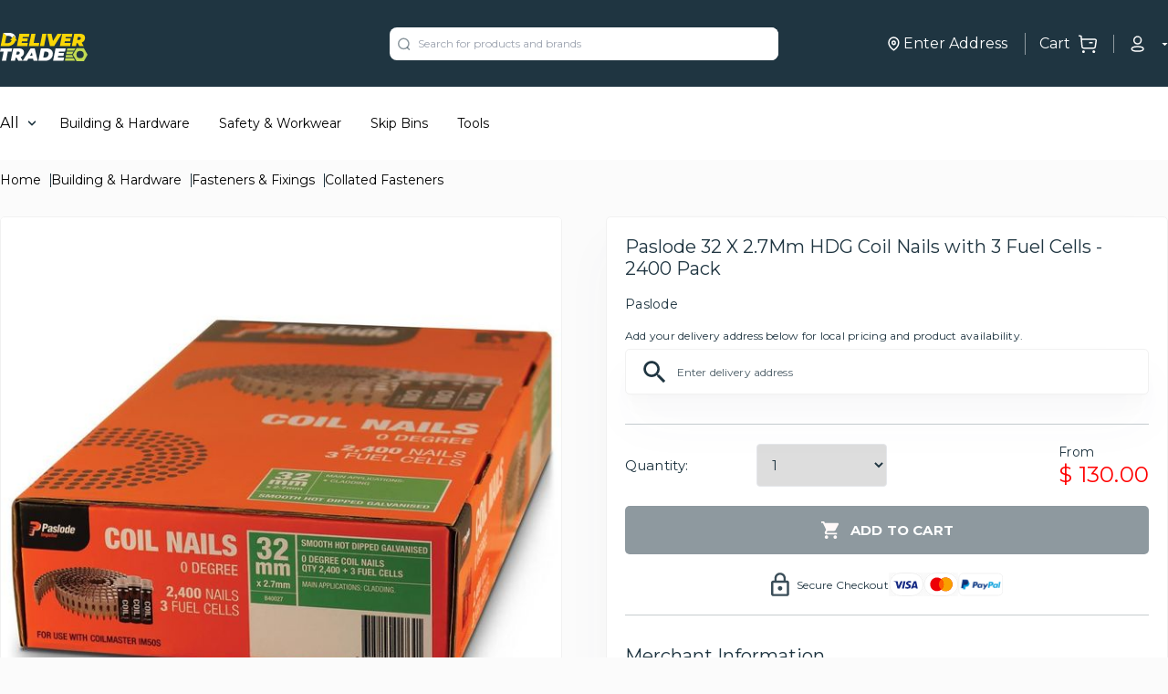

--- FILE ---
content_type: text/html; charset=utf-8
request_url: https://www.delivertrade.com/product/paslode-32-x-2-7-mm-hdg-coil-nails-with-3-fuel-cells-2400-pack?id=aadd5df5-de6d-4ce0-91fc-ca491cc7a9e5
body_size: 12866
content:
<!DOCTYPE html><html><head><link rel="preconnect" href="https://fonts.googleapis.com"/><link rel="preconnect" href="https://fonts.gstatic.com"/><link rel="stylesheet" data-href="https://fonts.googleapis.com/css2?family=Montserrat:wght@400;600;700;900&amp;display=swap"/><link href="https://api.mapbox.com/mapbox-gl-js/v1.10.1/mapbox-gl.css" rel="stylesheet"/><script>(function(w,d,s,l,i){w[l]=w[l]||[];w[l].push({'gtm.start':
          new Date().getTime(),event:'gtm.js'});var f=d.getElementsByTagName(s)[0],
          j=d.createElement(s),dl=l!='dataLayer'?'&l='+l:'';j.async=true;j.src=
          'https://www.googletagmanager.com/gtm.js?id='+i+dl;f.parentNode.insertBefore(j,f);
          })(window,document,'script','dataLayer','GTM-WXB78PT');</script><link rel="preconnect" href="https://fonts.gstatic.com" crossorigin /><meta charSet="utf-8"/><meta name="viewport" content="width=device-width, initial-scale=1.0, maximum-scale=1.0, user-scalable=0"/><title>Paslode 32 X 2.7Mm HDG Coil Nails with 3 Fuel Cells - 2400 Pack | DeliverTrade</title><meta name="description" content="Coil Nails and Fuel Cells suitable for use with the Paslode CoilMaster IM50S (sold separately) - 32 x 2.7mm"/><meta name="next-head-count" content="4"/><link rel="preload" href="/_next/static/css/a03c4d98ff4ea9d6743e.css" as="style"/><link rel="stylesheet" href="/_next/static/css/a03c4d98ff4ea9d6743e.css" data-n-g=""/><noscript data-n-css=""></noscript><script defer="" nomodule="" src="/_next/static/chunks/polyfills-a40ef1678bae11e696dba45124eadd70.js"></script><script src="/_next/static/chunks/webpack-613fd858cdb9cf2af3be.js" defer=""></script><script src="/_next/static/chunks/framework-2f612445bd50b211f15a.js" defer=""></script><script src="/_next/static/chunks/main-d0069bba1694fe5754ea.js" defer=""></script><script src="/_next/static/chunks/pages/_app-05c8ebe9b6b74c0f9698.js" defer=""></script><script src="/_next/static/chunks/143-171f35287c69accfeaf3.js" defer=""></script><script src="/_next/static/chunks/556-c2ba75a5815aea4511c2.js" defer=""></script><script src="/_next/static/chunks/208-eb03c58b779ecf641e15.js" defer=""></script><script src="/_next/static/chunks/pages/product/%5Bslug%5D-76679d59971c4d0b7beb.js" defer=""></script><script src="/_next/static/11115U-pM2Tf36cnKqmRt/_buildManifest.js" defer=""></script><script src="/_next/static/11115U-pM2Tf36cnKqmRt/_ssgManifest.js" defer=""></script><style id="__jsx-3135950558">#nprogress{pointer-events:none;}#nprogress .bar{background:#C1D851;position:fixed;z-index:9999;top:0;left:0;width:100%;height:3px;}#nprogress .peg{display:block;position:absolute;right:0px;width:100px;height:100%;box-shadow:0 0 10px #C1D851,0 0 5px #C1D851;opacity:1;-webkit-transform:rotate(3deg) translate(0px,-4px);-ms-transform:rotate(3deg) translate(0px,-4px);-webkit-transform:rotate(3deg) translate(0px,-4px);-ms-transform:rotate(3deg) translate(0px,-4px);transform:rotate(3deg) translate(0px,-4px);}#nprogress .spinner{display:block;position:fixed;z-index:1031;top:15px;right:15px;}#nprogress .spinner-icon{width:18px;height:18px;box-sizing:border-box;border:solid 2px transparent;border-top-color:#C1D851;border-left-color:#C1D851;border-radius:50%;-webkit-animation:nprogresss-spinner 400ms linear infinite;-webkit-animation:nprogress-spinner 400ms linear infinite;animation:nprogress-spinner 400ms linear infinite;}.nprogress-custom-parent{overflow:hidden;position:relative;}.nprogress-custom-parent #nprogress .spinner,.nprogress-custom-parent #nprogress .bar{position:absolute;}@-webkit-keyframes nprogress-spinner{0%{-webkit-transform:rotate(0deg);}100%{-webkit-transform:rotate(360deg);}}@-webkit-keyframes nprogress-spinner{0%{-webkit-transform:rotate(0deg);-ms-transform:rotate(0deg);transform:rotate(0deg);}100%{-webkit-transform:rotate(360deg);-ms-transform:rotate(360deg);transform:rotate(360deg);}}@keyframes nprogress-spinner{0%{-webkit-transform:rotate(0deg);-ms-transform:rotate(0deg);transform:rotate(0deg);}100%{-webkit-transform:rotate(360deg);-ms-transform:rotate(360deg);transform:rotate(360deg);}}</style><style data-styled="" data-styled-version="5.3.0">.eidxdK{background:url("/cart.svg") right center no-repeat;border-left:rgba(255,255,255,0.5) 1px solid;padding-left:15px;margin-left:15px;padding-right:15px;min-width:20px;min-height:20px;position:relative;}/*!sc*/
data-styled.g1[id="CartButton__CartButtonStyled-sc-1gz27eq-0"]{content:"eidxdK,"}/*!sc*/
.geTZSF{padding:12px 20px 12px 50px;border:1px solid #f1f1f1;background:#fbfbfb;border-radius:5px;box-sizing:border-box;position:relative;}/*!sc*/
.geTZSF:before{content:" ";position:absolute;left:0;top:50%;border-right:1px solid rgba(31,53,65,0.5);width:45px;height:30px;background:url("/location-pin.svg") center center no-repeat;-webkit-transform:translateY(-50%);-ms-transform:translateY(-50%);transform:translateY(-50%);background-size:20px 20px;}/*!sc*/
.geTZSF input{font-style:normal;font-weight:normal;font-size:15px;line-height:18px;}/*!sc*/
.geTZSF button{position:absolute;right:12px;top:50%;background:url("/arrow-right.svg") center center no-repeat transparent;width:24px;height:24px;-webkit-transform:translateY(-50%);-ms-transform:translateY(-50%);transform:translateY(-50%);}/*!sc*/
data-styled.g10[id="AddressInput__Wrapper-sc-1aw9cvy-0"]{content:"geTZSF,"}/*!sc*/
.dAULhS{background-color:#FFFFFF;position:absolute;width:100%;display:block;top:50px;left:0;border-radius:5px;}/*!sc*/
data-styled.g12[id="AddressInput__SearchResultWrapper-sc-1aw9cvy-2"]{content:"dAULhS,"}/*!sc*/
.gbrkeO{position:fixed;top:0;left:0;height:100vh;width:100vw;z-index:40;background:rgba(0,0,0,0.14);-webkit-backdrop-filter:blur(4px);backdrop-filter:blur(4px);}/*!sc*/
data-styled.g15[id="BackdropOverlay-sc-1rzlecm-0"]{content:"gbrkeO,"}/*!sc*/
.hlcgAX{--tw-bg-opacity:1;background-color:rgba(255,255,255,var(--tw-bg-opacity));position:relative;}/*!sc*/
.hlcgAX> .container{max-height:80px;}/*!sc*/
.hlcgAX .menu-container{top:64px;-ms-overflow-style:none;-webkit-scrollbar-width:none;-moz-scrollbar-width:none;-ms-scrollbar-width:none;scrollbar-width:none;}/*!sc*/
.hlcgAX .menu-container::-webkit-scrollbar{display:none;}/*!sc*/
.hlcgAX .menu{max-width:277px;max-height:200vh;overflow:auto;}/*!sc*/
.hlcgAX .menu li{margin-bottom:0.25rem;}/*!sc*/
.hlcgAX .menu li .subCategoryContainer{padding-top:2.5rem;display:grid;grid-template-columns:repeat(4,minmax(0,1fr));-webkit-column-gap:2.5rem;column-gap:2.5rem;row-gap:1rem;position:absolute;overflow:auto;left:307px;top:0px;}/*!sc*/
data-styled.g25[id="TopNav__Container-sc-1xyzvhf-0"]{content:"hlcgAX,"}/*!sc*/
.iKtyZX{padding-right:17px;background:url('/caret.svg') right center no-repeat;}/*!sc*/
data-styled.g26[id="UserSession__StyledButton-sc-138ak0y-0"]{content:"iKtyZX,"}/*!sc*/
.hLqIEg{border-radius:5px;color:#fff;text-align:center;background-color:#8F9AA0;min-height:2.5rem;max-width:22rem;}/*!sc*/
data-styled.g30[id="Buttons__PrimaryButton-sc-1vuotf5-0"]{content:"hLqIEg,"}/*!sc*/
.gKUKmQ{background:#C1D851;border:#F1F1F1 1px solid;color:#1F3541;border-radius:5px;width:100%;max-width:194px;height:36px;}/*!sc*/
data-styled.g37[id="SubmitButton-sc-1w2e7mp-0"]{content:"gKUKmQ,"}/*!sc*/
.fkFXQf{background:#FFFFFF;width:100%;height:72px;position:fixed;bottom:0;z-index:9999999;}/*!sc*/
data-styled.g49[id="MobileNav__MobileNavWrapper-sc-12mkvd5-0"]{content:"fkFXQf,"}/*!sc*/
.eiOuuP{display:-webkit-box;display:-webkit-flex;display:-ms-flexbox;display:flex;-webkit-flex-direction:row;-ms-flex-direction:row;flex-direction:row;padding-left:1.25rem;padding-right:1.25rem;padding-top:0.75rem;padding-bottom:0.75rem;border-width:1px;--tw-border-opacity:1;border-color:rgba(234,234,234,var(--tw-border-opacity));border-radius:0.25rem;position:relative;}/*!sc*/
.eiOuuP.product-page-pin{padding-left:2rem;padding-right:2rem;}/*!sc*/
data-styled.g53[id="SearchAddressInput__Wrapper-sc-fimzxz-0"]{content:"eiOuuP,"}/*!sc*/
.hAeTvA{background-color:#FFFFFF;position:absolute;width:100%;display:block;top:50px;left:0;border-radius:5px;z-index:50;}/*!sc*/
data-styled.g55[id="SearchAddressInput__SearchResultWrapper-sc-fimzxz-2"]{content:"hAeTvA,"}/*!sc*/
.eEREyJ{width:100%;padding:0px;}/*!sc*/
.eEREyJ .ais-ScrollTo{margin-left:auto;margin-right:auto;--tw-bg-opacity:1;background-color:rgba(255,255,255,var(--tw-bg-opacity));border-radius:0.5rem;padding:1rem;max-width:888px;border:1px solid #a5a5a4;box-sizing:border-box;}/*!sc*/
.eEREyJ .ais-Pagination{margin-top:0.5rem;margin-bottom:1rem;}/*!sc*/
@media (min-width:640px){.eEREyJ .ais-Pagination{margin-bottom:3.5rem;}}/*!sc*/
.eEREyJ .ais-Pagination .ais-Pagination-list{display:-webkit-box;display:-webkit-flex;display:-ms-flexbox;display:flex;width:91.666667%;margin-left:auto;margin-right:auto;-webkit-box-pack:center;-webkit-justify-content:center;-ms-flex-pack:center;justify-content:center;background:#ffffff;border:1px solid #f1f1f1;box-sizing:border-box;box-shadow:0px 31px 58px rgba(107,107,121,0.03),0px 18.2528px 30.2528px rgba(107,107,121,0.021696),0px 9.3744px 14.1984px rgba(107,107,121,0.016848),0px 3.7696px 6.2176px rgba(107,107,121,0.013152),0px 0.8432px 2.6912px rgba(107,107,121,0.008304);border-radius:5px;padding:6px;}/*!sc*/
@media (min-width:1024px){.eEREyJ .ais-Pagination .ais-Pagination-list{padding:9px;}}/*!sc*/
@media (min-width:768px){.eEREyJ .ais-Pagination .ais-Pagination-list{padding:9px;max-width:768px;}}/*!sc*/
.eEREyJ .ais-Pagination .ais-Pagination-list .disabled{display:none;}/*!sc*/
.eEREyJ .ais-Pagination .ais-Pagination-list li a,.eEREyJ .ais-Pagination .ais-Pagination-list li span{height:27px;width:27px;display:-webkit-box;display:-webkit-flex;display:-ms-flexbox;display:flex;line-height:100%;-webkit-align-items:center;-webkit-box-align:center;-ms-flex-align:center;align-items:center;-webkit-box-pack:center;-webkit-justify-content:center;-ms-flex-pack:center;justify-content:center;font-size:10px;line-height:12px;-webkit-letter-spacing:0.01em;-moz-letter-spacing:0.01em;-ms-letter-spacing:0.01em;letter-spacing:0.01em;}/*!sc*/
@media (min-width:1024px){.eEREyJ .ais-Pagination .ais-Pagination-list li a,.eEREyJ .ais-Pagination .ais-Pagination-list li span{height:35px;width:35px;font-size:18px;line-height:22px;}}/*!sc*/
.eEREyJ .ais-Pagination .ais-Pagination-list li.ais-Pagination-item--selected a{color:white;background:#1f3541;border-radius:2px;}/*!sc*/
.eEREyJ .ais-Pagination .ais-Pagination-list li.ais-Pagination-item--previousPage a{background:url("/arrow-right.svg") center center no-repeat #eaeaea;-webkit-transform:scaleX(-1);-ms-transform:scaleX(-1);transform:scaleX(-1);border-radius:2px;}/*!sc*/
.eEREyJ .ais-Pagination .ais-Pagination-list li.ais-Pagination-item--nextPage a{background:url("/arrow-right.svg") center center no-repeat #eaeaea;border-radius:2px;}/*!sc*/
data-styled.g58[id="SearchBar__Container-sc-109oli7-0"]{content:"eEREyJ,"}/*!sc*/
.dAnSWN{border-left:rgba(255,255,255,0.5) 1px solid;}/*!sc*/
data-styled.g70[id="DefaultHeader__UserSessionWrapper-sc-bqtq25-0"]{content:"dAnSWN,"}/*!sc*/
.hhGopU{border-bottom:1px solid rgba(255,255,255,0.25);}/*!sc*/
.hhGopU .container{display:-webkit-box;display:-webkit-flex;display:-ms-flexbox;display:flex;-webkit-box-pack:justify;-webkit-justify-content:space-between;-ms-flex-pack:justify;justify-content:space-between;-webkit-align-items:flex-start;-webkit-box-align:flex-start;-ms-flex-align:flex-start;align-items:flex-start;}/*!sc*/
.hhGopU .footer-logo-block img{width:131px;}/*!sc*/
@media (min-width:1024px){.hhGopU .footer-logo-block{max-width:400px;}.hhGopU .footer-logo-block img{width:86px;}}/*!sc*/
data-styled.g71[id="DefaultFooter__FooterTopSection-sc-1uy2xpj-0"]{content:"hhGopU,"}/*!sc*/
.eRRHgv li{padding-bottom:20px;}/*!sc*/
.eRRHgv li.list-header h3{font-size:10px;font-weight:bold;}/*!sc*/
@media (min-width:992px){.eRRHgv li.list-header h3{font-size:15px;line-height:18px;-webkit-letter-spacing:0.01em;-moz-letter-spacing:0.01em;-ms-letter-spacing:0.01em;letter-spacing:0.01em;}}/*!sc*/
.eRRHgv li:last-child{padding-bottom:0;}/*!sc*/
.eRRHgv li a{font-size:10px;line-height:12px;-webkit-letter-spacing:0.01em;-moz-letter-spacing:0.01em;-ms-letter-spacing:0.01em;letter-spacing:0.01em;}/*!sc*/
@media (min-width:1024px){.eRRHgv li a{font-size:15px;line-height:18px;-webkit-letter-spacing:0.01em;-moz-letter-spacing:0.01em;-ms-letter-spacing:0.01em;letter-spacing:0.01em;}}/*!sc*/
data-styled.g73[id="DefaultFooter__LinkList-sc-1uy2xpj-2"]{content:"eRRHgv,"}/*!sc*/
.kBVhii{z-index:1000;}/*!sc*/
data-styled.g74[id="SearchAddressModal__MenuBackdropOverlay-sc-69poz4-0"]{content:"kBVhii,"}/*!sc*/
.hxdUEG{border-radius:5px;background:#FFFFFF;width:100%;max-width:335px;border:1px solid #F1F1F1;box-sizing:border-box;box-shadow:0px 31px 58px rgba(107,107,121,0.03),0px 18.2528px 30.2528px rgba(107,107,121,0.021696),0px 9.3744px 14.1984px rgba(107,107,121,0.016848),0px 3.7696px 6.2176px rgba(107,107,121,0.013152),0px 0.8432px 2.6912px rgba(107,107,121,0.008304);border-radius:15px;padding:28px 10px;}/*!sc*/
data-styled.g75[id="SearchAddressModal__SearchAddressCardWrapper-sc-69poz4-1"]{content:"hxdUEG,"}/*!sc*/
.cLHIpx{position:fixed;-webkit-transform:translate(-50%,-50%);-ms-transform:translate(-50%,-50%);transform:translate(-50%,-50%);border-radius:15px;overflow:hidden;background-color:#FFFFFF;-webkit-transition:opacity 0.2s ease-in-out;transition:opacity 0.2s ease-in-out;opacity:0;left:-99999px;z-index:50;}/*!sc*/
.cLHIpx.show{left:50%;top:50%;opacity:1;}/*!sc*/
data-styled.g76[id="ModalWrapper-sc-1muh2uq-0"]{content:"cLHIpx,"}/*!sc*/
.jSvWiX{background:rgba(31,53,65,0.6);height:100%;width:100%;position:absolute;top:0;left:0;z-index:9;}/*!sc*/
data-styled.g77[id="ImageOverlay-sc-g3ucue-0"]{content:"jSvWiX,"}/*!sc*/
.jgNcUI{width:335px;height:600px;}/*!sc*/
.jgNcUI .close-button{position:absolute;top:17px;right:16px;z-index:99;}/*!sc*/
.jgNcUI .message-section{position:relative;height:270px;}/*!sc*/
.jgNcUI .message-section h1{font-weight:600;font-size:15px;line-height:24px;text-align:center;-webkit-letter-spacing:0.01em;-moz-letter-spacing:0.01em;-ms-letter-spacing:0.01em;letter-spacing:0.01em;color:#FFFFFF;}/*!sc*/
.jgNcUI .message-section p{font-size:10px;line-height:16px;text-align:center;-webkit-letter-spacing:0.01em;-moz-letter-spacing:0.01em;-ms-letter-spacing:0.01em;letter-spacing:0.01em;color:#F1F1F1;}/*!sc*/
.jgNcUI .form-section{overflow-y:scroll;max-height:calc(100% - 200px);}/*!sc*/
@media (min-width:992px){.jgNcUI{width:483px;height:700px;}.jgNcUI .close-button{top:29px;right:27px;}.jgNcUI .message-section{height:260px;}.jgNcUI .message-section h1{font-size:22px;}.jgNcUI .message-section p{font-size:12px;}}/*!sc*/
data-styled.g78[id="NoStoresModal__Wrapper-sc-174qwwg-0"]{content:"jgNcUI,"}/*!sc*/
.eiVknN{--tw-text-opacity:1;color:rgba(31,53,65,var(--tw-text-opacity));display:-webkit-box;display:-webkit-flex;display:-ms-flexbox;display:flex;-webkit-align-items:center;-webkit-box-align:center;-ms-flex-align:center;align-items:center;-webkit-align-content:center;-ms-flex-line-pack:center;align-content:center;justify-items:center;-webkit-box-pack:center;-webkit-justify-content:center;-ms-flex-pack:center;justify-content:center;gap:1rem;padding-top:1.25rem;padding-bottom:1.25rem;border-bottom:1px solid rgba(31,53,65,0.25);}/*!sc*/
.eiVknN label{font-weight:400;font-size:12px;line-height:15px;text-align:justify;-webkit-letter-spacing:0.02em;-moz-letter-spacing:0.02em;-ms-letter-spacing:0.02em;letter-spacing:0.02em;}/*!sc*/
.eiVknN .visa-icon{background-image:url("/icons/cart-visa.svg");background-color:none;background-position:center;background-repeat:no-repeat;height:26px;width:38px;}/*!sc*/
.eiVknN .master-card-icon{background-image:url("/icons/cart-master-card.svg");background-color:none;background-position:center;background-repeat:no-repeat;height:26px;width:38px;}/*!sc*/
.eiVknN .paypal-icon{background-image:url("/icons/cart-paypal.svg");background-color:none;background-position:center;background-repeat:no-repeat;height:26px;width:49px;}/*!sc*/
data-styled.g100[id="ProductDetailsComponent__SecurePaymentOptionsWrapper-sc-1ieees3-0"]{content:"eiVknN,"}/*!sc*/
.jWqTyi{width:100%;--tw-text-opacity:1;color:rgba(31,53,65,var(--tw-text-opacity));padding-top:1.25rem;padding-bottom:1.25rem;}/*!sc*/
.jWqTyi p{font-weight:400;font-size:12px;line-height:15px;text-align:justify;-webkit-letter-spacing:0.02em;-moz-letter-spacing:0.02em;-ms-letter-spacing:0.02em;letter-spacing:0.02em;}/*!sc*/
.jWqTyi .delver-trade-support{width:100%;margin-top:1.75rem;}/*!sc*/
.jWqTyi .delver-trade-support .feature-item{display:-webkit-box;display:-webkit-flex;display:-ms-flexbox;display:flex;-webkit-box-pack:start;-webkit-justify-content:flex-start;-ms-flex-pack:start;justify-content:flex-start;-webkit-flex-direction:row;-ms-flex-direction:row;flex-direction:row;-webkit-align-items:center;-webkit-box-align:center;-ms-flex-align:center;align-items:center;margin-bottom:1rem;}/*!sc*/
.jWqTyi .delver-trade-support .feature-item .feature-icon{background:#c6d767;width:45px;height:45px;border-radius:30px;display:-webkit-box;display:-webkit-flex;display:-ms-flexbox;display:flex;-webkit-box-pack:center;-webkit-justify-content:center;-ms-flex-pack:center;justify-content:center;-webkit-align-items:center;-webkit-box-align:center;-ms-flex-align:center;align-items:center;}/*!sc*/
.jWqTyi .delver-trade-support .feature-item .feature-icon .icon{background-color:none;background-position:center;background-repeat:no-repeat;text-align:center;}/*!sc*/
.jWqTyi .delver-trade-support .feature-item .feature-icon .tools-icon{background-image:url("/icons/feature-tools.svg");height:27.5px;width:27.5px;}/*!sc*/
.jWqTyi .delver-trade-support .feature-item .feature-icon .service-icon{background-image:url("/icons/feature-service.svg");height:27.5px;width:27.5px;}/*!sc*/
.jWqTyi .delver-trade-support .feature-item .feature-icon .cart-icon{background-image:url("/icons/feature-cart.svg");height:27.5px;width:27.5px;}/*!sc*/
.jWqTyi .delver-trade-support .feature-item .feature-icon .delivery-icon{background-image:url("/icons/feature-truck.svg");height:17px;width:26px;}/*!sc*/
.jWqTyi .delver-trade-support .feature-item .feature-icon .delivery-awards{background-image:url("/icons/feature-award.svg");height:18.5px;width:25.5px;}/*!sc*/
.jWqTyi .delver-trade-support .feature-item .feature-icon .asap-icon{--tw-text-opacity:1;color:rgba(255,255,255,var(--tw-text-opacity));font-style:normal;font-weight:700;font-size:10px;line-height:137.4%;text-align:center;}/*!sc*/
.jWqTyi .delver-trade-support .feature-item label{text-align:left;margin-left:0.5rem;font-style:normal;font-weight:700;font-size:16 px;line-height:137.4%;}/*!sc*/
data-styled.g101[id="ProductDetailsComponent__DeliverTradeInformationWrapper-sc-1ieees3-1"]{content:"jWqTyi,"}/*!sc*/
.lmLbks{width:100%;--tw-text-opacity:1;color:rgba(31,53,65,var(--tw-text-opacity));padding-top:1.25rem;padding-bottom:1.25rem;}/*!sc*/
.lmLbks p{font-weight:400;font-size:14px;line-height:15px;text-align:justify;-webkit-letter-spacing:0.02em;-moz-letter-spacing:0.02em;-ms-letter-spacing:0.02em;letter-spacing:0.02em;}/*!sc*/
data-styled.g102[id="ProductDetailsComponent__ShippingInformationWrapper-sc-1ieees3-2"]{content:"lmLbks,"}/*!sc*/
.juuGOt{width:100%;--tw-text-opacity:1;color:rgba(31,53,65,var(--tw-text-opacity));padding-top:2rem;}/*!sc*/
.juuGOt h6{--tw-text-opacity:1;color:rgba(31,53,65,var(--tw-text-opacity));font-style:normal;font-weight:400;font-size:14px;line-height:15px;text-align:justify;-webkit-letter-spacing:0.02em;-moz-letter-spacing:0.02em;-ms-letter-spacing:0.02em;letter-spacing:0.02em;}/*!sc*/
.juuGOt .change-supplier-btn{font-style:normal;font-weight:400;font-size:10px;line-height:12px;}/*!sc*/
data-styled.g103[id="ProductDetailsComponent__MerchantInformationWrapper-sc-1ieees3-3"]{content:"juuGOt,"}/*!sc*/
.eeGzfR{overflow:hidden;background:#ffffff;border:1px solid #f1f1f1;box-shadow:0px 31px 58px rgba(107,107,121,0.03),0px 18.2528px 30.2528px rgba(107,107,121,0.021696),0px 9.3744px 14.1984px rgba(107,107,121,0.016848),0px 3.7696px 6.2176px rgba(107,107,121,0.013152),0px 0.8432px 2.6912px rgba(107,107,121,0.008304);border-radius:5px;width:100%;display:-webkit-box;display:-webkit-flex;display:-ms-flexbox;display:flex;-webkit-align-items:center;-webkit-box-align:center;-ms-flex-align:center;align-items:center;-webkit-box-pack:center;-webkit-justify-content:center;-ms-flex-pack:center;justify-content:center;--tw-bg-opacity:1;background-color:rgba(255,255,255,var(--tw-bg-opacity));}/*!sc*/
.eeGzfR .react-transform-component{aspect-ratio:1;}/*!sc*/
data-styled.g105[id="ProductDetailsComponent__ProductImageWrapper-sc-1ieees3-5"]{content:"eeGzfR,"}/*!sc*/
.mWGJo{width:100%;margin-left:auto;margin-right:auto;}/*!sc*/
@media (min-width:640px){.mWGJo{max-width:640px;}}/*!sc*/
@media (min-width:768px){.mWGJo{max-width:768px;}}/*!sc*/
@media (min-width:1024px){.mWGJo{max-width:1024px;}}/*!sc*/
@media (min-width:1280px){.mWGJo{max-width:1280px;}}/*!sc*/
@media (min-width:1536px){.mWGJo{max-width:1536px;}}/*!sc*/
.mWGJo h4{--tw-text-opacity:1;color:rgba(31,53,65,var(--tw-text-opacity));font-weight:400;font-size:15px;line-height:18px;}/*!sc*/
.mWGJo .formatted-text{--tw-text-opacity:1;color:rgba(31,53,65,var(--tw-text-opacity));font-weight:400;font-size:12px;line-height:22px;text-align:justify;-webkit-letter-spacing:0.02em;-moz-letter-spacing:0.02em;-ms-letter-spacing:0.02em;letter-spacing:0.02em;}/*!sc*/
.mWGJo .formatted-text ul{list-style-type:disc;list-style-position:inside;}/*!sc*/
.mWGJo .formatted-text ul li{padding-left:1rem;}/*!sc*/
.mWGJo .formatted-text a{--tw-text-opacity:1;color:rgba(59,130,246,var(--tw-text-opacity));-webkit-text-decoration:underline;text-decoration:underline;}/*!sc*/
.mWGJo .formatted-text h1{font-size:1.5rem;line-height:2rem;}/*!sc*/
.mWGJo .formatted-text h2{font-size:1.25rem;line-height:1.75rem;}/*!sc*/
.mWGJo .formatted-text h3{font-size:1.125rem;line-height:1.75rem;}/*!sc*/
.mWGJo .formatted-text .ql-align-center{text-align:center;}/*!sc*/
.mWGJo .formatted-text .ql-align-right{text-align:right;}/*!sc*/
.mWGJo .formatted-text .ql-align-justify{text-align:justify;}/*!sc*/
data-styled.g106[id="ProductDetailsComponent__ProductDetailsPageWrapper-sc-1ieees3-6"]{content:"mWGJo,"}/*!sc*/
.geOMIc{display:-webkit-box;display:-webkit-flex;display:-ms-flexbox;display:flex;-webkit-align-items:center;-webkit-box-align:center;-ms-flex-align:center;align-items:center;-webkit-align-content:center;-ms-flex-line-pack:center;align-content:center;justify-items:center;-webkit-box-pack:center;-webkit-justify-content:center;-ms-flex-pack:center;justify-content:center;padding-top:1rem;padding-bottom:1rem;margin-top:1.25rem;max-width:100%;width:100%;font-weight:700;font-size:15px;line-height:18px;-webkit-letter-spacing:0.01em;-moz-letter-spacing:0.01em;-ms-letter-spacing:0.01em;letter-spacing:0.01em;}/*!sc*/
.geOMIc:disabled{background-color:rgba(31,53,65,0.5);}/*!sc*/
data-styled.g107[id="ProductDetailsComponent__AddToCartButton-sc-1ieees3-7"]{content:"geOMIc,"}/*!sc*/
.cPumxk{--tw-text-opacity:1;color:rgba(31,53,65,var(--tw-text-opacity));font-style:normal;font-weight:400;font-size:8px;line-height:22px;text-align:justify;-webkit-letter-spacing:0.02em;-moz-letter-spacing:0.02em;-ms-letter-spacing:0.02em;letter-spacing:0.02em;text-align:center;}/*!sc*/
data-styled.g108[id="ProductDetailsComponent__Hint-sc-1ieees3-8"]{content:"cPumxk,"}/*!sc*/
.hySRmU{display:grid;grid-template-columns:repeat(8,minmax(0,1fr));gap:0.5rem;margin-top:2rem;}/*!sc*/
@media (min-width:640px){.hySRmU{gap:3rem;}}/*!sc*/
data-styled.g109[id="ProductDetailsComponent__MainProductDetailWrapper-sc-1ieees3-9"]{content:"hySRmU,"}/*!sc*/
.hDQpNC{grid-column:span 8 / span 8;position:relative;overflow:hidden;}/*!sc*/
@media (min-width:640px){.hDQpNC{grid-column:span 4 / span 4;}}/*!sc*/
.hDQpNC span{font-weight:400;font-size:8px;line-height:22px;text-align:justify;-webkit-letter-spacing:0.02em;-moz-letter-spacing:0.02em;-ms-letter-spacing:0.02em;letter-spacing:0.02em;margin:0 auto;}/*!sc*/
.hDQpNC .m-product-title h2{font-weight:400;font-size:20px;line-height:24px;}/*!sc*/
.hDQpNC .m-product-title h4{font-weight:500;font-size:14px;line-height:22px;text-align:justify;-webkit-letter-spacing:0.02em;-moz-letter-spacing:0.02em;-ms-letter-spacing:0.02em;letter-spacing:0.02em;}/*!sc*/
data-styled.g110[id="ProductDetailsComponent__ProductInfoSection-sc-1ieees3-10"]{content:"hDQpNC,"}/*!sc*/
.tSTzp{grid-column:span 8 / span 8;position:relative;}/*!sc*/
@media (min-width:640px){.tSTzp{grid-column:span 4 / span 4;}}/*!sc*/
data-styled.g111[id="ProductDetailsComponent__ProductCartSection-sc-1ieees3-11"]{content:"tSTzp,"}/*!sc*/
.jjcLem{--tw-text-opacity:1;color:rgba(31,53,65,var(--tw-text-opacity));padding-bottom:2.5rem;margin-top:1.25rem;border-bottom:1px solid rgba(31,53,65,0.25);}/*!sc*/
.jjcLem h4{font-size:20px;}/*!sc*/
.jjcLem .formatted-text{font-weight:400;font-size:14px;line-height:18px;text-align:justify;-webkit-letter-spacing:0.02em;-moz-letter-spacing:0.02em;-ms-letter-spacing:0.02em;letter-spacing:0.02em;}/*!sc*/
@media (max-width:640px){.jjcLem h4{font-weight:400;font-size:20px;line-height:24px;}.jjcLem .formatted-text{font-size:16px;}}/*!sc*/
.jjcLem.mobile-view{--tw-text-opacity:1;color:rgba(31,53,65,var(--tw-text-opacity));padding-left:1.25rem;padding-right:1.25rem;}/*!sc*/
data-styled.g112[id="ProductDetailsComponent__ProductDetailsWrapper-sc-1ieees3-12"]{content:"jjcLem,"}/*!sc*/
.hilbKS{--tw-text-opacity:1;color:rgba(31,53,65,var(--tw-text-opacity));overflow:hidden;padding:1.25rem;margin-bottom:1rem;background:#ffffff;border:1px solid #f1f1f1;box-shadow:0px 31px 58px rgba(107,107,121,0.03),0px 18.2528px 30.2528px rgba(107,107,121,0.021696),0px 9.3744px 14.1984px rgba(107,107,121,0.016848),0px 3.7696px 6.2176px rgba(107,107,121,0.013152),0px 0.8432px 2.6912px rgba(107,107,121,0.008304);border-radius:5px;}/*!sc*/
.hilbKS h2{font-weight:400;font-size:20px;line-height:24px;}/*!sc*/
.hilbKS h4{font-weight:500;font-size:14px;line-height:22px;text-align:justify;-webkit-letter-spacing:0.02em;-moz-letter-spacing:0.02em;-ms-letter-spacing:0.02em;letter-spacing:0.02em;}/*!sc*/
data-styled.g114[id="ProductDetailsComponent__ProductCartWrapper-sc-1ieees3-14"]{content:"hilbKS,"}/*!sc*/
.iorUMC{padding-bottom:2rem;padding-top:1rem;border-bottom:1px solid rgba(31,53,65,0.25);}/*!sc*/
.iorUMC h2{font-weight:400;font-size:14px;line-height:17px;-webkit-letter-spacing:0.02em;-moz-letter-spacing:0.02em;-ms-letter-spacing:0.02em;letter-spacing:0.02em;}/*!sc*/
@media (max-width:640px){.iorUMC h2{font-size:20px;line-height:20px;-webkit-letter-spacing:0.02em;-moz-letter-spacing:0.02em;-ms-letter-spacing:0.02em;letter-spacing:0.02em;}}/*!sc*/
.iorUMC button{font-weight:700;font-size:14px;line-height:17px;-webkit-letter-spacing:0.01em;-moz-letter-spacing:0.01em;-ms-letter-spacing:0.01em;letter-spacing:0.01em;margin-top:-8px;padding:12px 25px;}/*!sc*/
.iorUMC .hint{font-weight:400;font-size:12px;line-height:15px;text-align:justify;-webkit-letter-spacing:0.02em;-moz-letter-spacing:0.02em;-ms-letter-spacing:0.02em;letter-spacing:0.02em;}/*!sc*/
@media (max-width:640px){.iorUMC .hint{font-weight:400;font-size:16px;line-height:16px;}}/*!sc*/
data-styled.g115[id="ProductDetailsComponent__AddressWrapper-sc-1ieees3-15"]{content:"iorUMC,"}/*!sc*/
.fnvEsz{margin-top:7px;}/*!sc*/
.fnvEsz .product-page-pin{font-size:12px;line-height:15px;-webkit-letter-spacing:0.01em;-moz-letter-spacing:0.01em;-ms-letter-spacing:0.01em;letter-spacing:0.01em;border:1px solid #f1f1f1;background:#ffffff;box-shadow:0px 31px 58px rgba(107,107,121,0.03),0px 18.2528px 30.2528px rgba(107,107,121,0.021696),0px 9.3744px 14.1984px rgba(107,107,121,0.016848),0px 3.7696px 6.2176px rgba(107,107,121,0.013152),0px 0.8432px 2.6912px rgba(107,107,121,0.008304);border-radius:5px;padding-left:3.5rem;}/*!sc*/
.fnvEsz .product-page-pin:before{content:" ";position:absolute;left:1.2rem;top:50%;width:25px;height:25px;background:url("/icons/search-icon-left.svg") center center no-repeat;-webkit-transform:translateY(-50%);-ms-transform:translateY(-50%);transform:translateY(-50%);background-size:contain;}/*!sc*/
.fnvEsz .product-page-pin input{font-weight:400;font-size:12px;line-height:15px;-webkit-letter-spacing:0.01em;-moz-letter-spacing:0.01em;-ms-letter-spacing:0.01em;letter-spacing:0.01em;min-height:24px;}/*!sc*/
.fnvEsz .product-page-pin .search-loader{right:0;bottom:0;}/*!sc*/
.fnvEsz .product-page-pin .search-loader img{max-width:40px;height:40px;}/*!sc*/
.fnvEsz .selected-location{max-width:100% !important;}/*!sc*/
data-styled.g116[id="ProductDetailsComponent__AddressInputWrapper-sc-1ieees3-16"]{content:"fnvEsz,"}/*!sc*/
.kvAbfa{--tw-text-opacity:1;color:rgba(31,53,65,var(--tw-text-opacity));display:grid;grid-template-columns:repeat(8,minmax(0,1fr));-webkit-align-content:center;-ms-flex-line-pack:center;align-content:center;-webkit-align-items:center;-webkit-box-align:center;-ms-flex-align:center;align-items:center;margin-top:0.75rem;font-weight:400;font-size:15px;line-height:18px;-webkit-letter-spacing:0.01em;-moz-letter-spacing:0.01em;-ms-letter-spacing:0.01em;letter-spacing:0.01em;}/*!sc*/
.kvAbfa .price{font-weight:500;font-size:24px;line-height:29px;-webkit-letter-spacing:0.01em;-moz-letter-spacing:0.01em;-ms-letter-spacing:0.01em;letter-spacing:0.01em;color:#FF0000;}/*!sc*/
@media (max-width:640px){.kvAbfa .price{font-size:18px;line-height:22px;}}/*!sc*/
data-styled.g118[id="ProductDetailsComponent__QuantityWrapper-sc-1ieees3-18"]{content:"kvAbfa,"}/*!sc*/
.iGDepQ{display:-webkit-box;display:-webkit-flex;display:-ms-flexbox;display:flex;--tw-text-opacity:1;color:rgba(31,53,65,var(--tw-text-opacity));margin-top:0.75rem;width:100%;position:relative;-webkit-align-content:center;-ms-flex-line-pack:center;align-content:center;-webkit-align-items:center;-webkit-box-align:center;-ms-flex-align:center;align-items:center;-webkit-box-pack:center;-webkit-justify-content:center;-ms-flex-pack:center;justify-content:center;min-height:324px;}/*!sc*/
@media (min-width:640px){.iGDepQ{display:none;}}/*!sc*/
.iGDepQ img{max-width:280px;}/*!sc*/
data-styled.g119[id="ProductDetailsComponent__ImageViwerWrapper-sc-1ieees3-19"]{content:"iGDepQ,"}/*!sc*/
.bhGmrD{width:100%;text-align:center;display:-webkit-box;display:-webkit-flex;display:-ms-flexbox;display:flex;-webkit-box-pack:start;-webkit-justify-content:flex-start;-ms-flex-pack:start;justify-content:flex-start;-webkit-flex-direction:row;-ms-flex-direction:row;flex-direction:row;-webkit-align-items:center;-webkit-box-align:center;-ms-flex-align:center;align-items:center;-webkit-flex-wrap:wrap;-ms-flex-wrap:wrap;flex-wrap:wrap;font-weight:400;font-size:14px;line-height:15px;gap:10px;margin-top:15px;}/*!sc*/
.bhGmrD li{border-right:0.5px solid #1f3541;padding-right:10px;}/*!sc*/
.bhGmrD li:last-child{border-right:0;padding-left:0;}/*!sc*/
@media (max-width:640px){.bhGmrD{font-size:12px;}}/*!sc*/
data-styled.g147[id="Breadcrumbs__BreadrumbsWrapper-sc-1fytxd9-0"]{content:"bhGmrD,"}/*!sc*/
</style><style data-href="https://fonts.googleapis.com/css2?family=Montserrat:wght@400;600;700;900&display=swap">@font-face{font-family:'Montserrat';font-style:normal;font-weight:400;font-display:swap;src:url(https://fonts.gstatic.com/s/montserrat/v26/JTUHjIg1_i6t8kCHKm4532VJOt5-QNFgpCtr6Ew9.woff) format('woff')}@font-face{font-family:'Montserrat';font-style:normal;font-weight:600;font-display:swap;src:url(https://fonts.gstatic.com/s/montserrat/v26/JTUHjIg1_i6t8kCHKm4532VJOt5-QNFgpCu170w9.woff) format('woff')}@font-face{font-family:'Montserrat';font-style:normal;font-weight:700;font-display:swap;src:url(https://fonts.gstatic.com/s/montserrat/v26/JTUHjIg1_i6t8kCHKm4532VJOt5-QNFgpCuM70w9.woff) format('woff')}@font-face{font-family:'Montserrat';font-style:normal;font-weight:900;font-display:swap;src:url(https://fonts.gstatic.com/s/montserrat/v26/JTUHjIg1_i6t8kCHKm4532VJOt5-QNFgpCvC70w9.woff) format('woff')}@font-face{font-family:'Montserrat';font-style:normal;font-weight:400;font-display:swap;src:url(https://fonts.gstatic.com/s/montserrat/v26/JTUSjIg1_i6t8kCHKm459WRhyyTh89ZNpQ.woff2) format('woff2');unicode-range:U+0460-052F,U+1C80-1C88,U+20B4,U+2DE0-2DFF,U+A640-A69F,U+FE2E-FE2F}@font-face{font-family:'Montserrat';font-style:normal;font-weight:400;font-display:swap;src:url(https://fonts.gstatic.com/s/montserrat/v26/JTUSjIg1_i6t8kCHKm459W1hyyTh89ZNpQ.woff2) format('woff2');unicode-range:U+0301,U+0400-045F,U+0490-0491,U+04B0-04B1,U+2116}@font-face{font-family:'Montserrat';font-style:normal;font-weight:400;font-display:swap;src:url(https://fonts.gstatic.com/s/montserrat/v26/JTUSjIg1_i6t8kCHKm459WZhyyTh89ZNpQ.woff2) format('woff2');unicode-range:U+0102-0103,U+0110-0111,U+0128-0129,U+0168-0169,U+01A0-01A1,U+01AF-01B0,U+0300-0301,U+0303-0304,U+0308-0309,U+0323,U+0329,U+1EA0-1EF9,U+20AB}@font-face{font-family:'Montserrat';font-style:normal;font-weight:400;font-display:swap;src:url(https://fonts.gstatic.com/s/montserrat/v26/JTUSjIg1_i6t8kCHKm459WdhyyTh89ZNpQ.woff2) format('woff2');unicode-range:U+0100-02AF,U+0304,U+0308,U+0329,U+1E00-1E9F,U+1EF2-1EFF,U+2020,U+20A0-20AB,U+20AD-20C0,U+2113,U+2C60-2C7F,U+A720-A7FF}@font-face{font-family:'Montserrat';font-style:normal;font-weight:400;font-display:swap;src:url(https://fonts.gstatic.com/s/montserrat/v26/JTUSjIg1_i6t8kCHKm459WlhyyTh89Y.woff2) format('woff2');unicode-range:U+0000-00FF,U+0131,U+0152-0153,U+02BB-02BC,U+02C6,U+02DA,U+02DC,U+0304,U+0308,U+0329,U+2000-206F,U+2074,U+20AC,U+2122,U+2191,U+2193,U+2212,U+2215,U+FEFF,U+FFFD}@font-face{font-family:'Montserrat';font-style:normal;font-weight:600;font-display:swap;src:url(https://fonts.gstatic.com/s/montserrat/v26/JTUSjIg1_i6t8kCHKm459WRhyyTh89ZNpQ.woff2) format('woff2');unicode-range:U+0460-052F,U+1C80-1C88,U+20B4,U+2DE0-2DFF,U+A640-A69F,U+FE2E-FE2F}@font-face{font-family:'Montserrat';font-style:normal;font-weight:600;font-display:swap;src:url(https://fonts.gstatic.com/s/montserrat/v26/JTUSjIg1_i6t8kCHKm459W1hyyTh89ZNpQ.woff2) format('woff2');unicode-range:U+0301,U+0400-045F,U+0490-0491,U+04B0-04B1,U+2116}@font-face{font-family:'Montserrat';font-style:normal;font-weight:600;font-display:swap;src:url(https://fonts.gstatic.com/s/montserrat/v26/JTUSjIg1_i6t8kCHKm459WZhyyTh89ZNpQ.woff2) format('woff2');unicode-range:U+0102-0103,U+0110-0111,U+0128-0129,U+0168-0169,U+01A0-01A1,U+01AF-01B0,U+0300-0301,U+0303-0304,U+0308-0309,U+0323,U+0329,U+1EA0-1EF9,U+20AB}@font-face{font-family:'Montserrat';font-style:normal;font-weight:600;font-display:swap;src:url(https://fonts.gstatic.com/s/montserrat/v26/JTUSjIg1_i6t8kCHKm459WdhyyTh89ZNpQ.woff2) format('woff2');unicode-range:U+0100-02AF,U+0304,U+0308,U+0329,U+1E00-1E9F,U+1EF2-1EFF,U+2020,U+20A0-20AB,U+20AD-20C0,U+2113,U+2C60-2C7F,U+A720-A7FF}@font-face{font-family:'Montserrat';font-style:normal;font-weight:600;font-display:swap;src:url(https://fonts.gstatic.com/s/montserrat/v26/JTUSjIg1_i6t8kCHKm459WlhyyTh89Y.woff2) format('woff2');unicode-range:U+0000-00FF,U+0131,U+0152-0153,U+02BB-02BC,U+02C6,U+02DA,U+02DC,U+0304,U+0308,U+0329,U+2000-206F,U+2074,U+20AC,U+2122,U+2191,U+2193,U+2212,U+2215,U+FEFF,U+FFFD}@font-face{font-family:'Montserrat';font-style:normal;font-weight:700;font-display:swap;src:url(https://fonts.gstatic.com/s/montserrat/v26/JTUSjIg1_i6t8kCHKm459WRhyyTh89ZNpQ.woff2) format('woff2');unicode-range:U+0460-052F,U+1C80-1C88,U+20B4,U+2DE0-2DFF,U+A640-A69F,U+FE2E-FE2F}@font-face{font-family:'Montserrat';font-style:normal;font-weight:700;font-display:swap;src:url(https://fonts.gstatic.com/s/montserrat/v26/JTUSjIg1_i6t8kCHKm459W1hyyTh89ZNpQ.woff2) format('woff2');unicode-range:U+0301,U+0400-045F,U+0490-0491,U+04B0-04B1,U+2116}@font-face{font-family:'Montserrat';font-style:normal;font-weight:700;font-display:swap;src:url(https://fonts.gstatic.com/s/montserrat/v26/JTUSjIg1_i6t8kCHKm459WZhyyTh89ZNpQ.woff2) format('woff2');unicode-range:U+0102-0103,U+0110-0111,U+0128-0129,U+0168-0169,U+01A0-01A1,U+01AF-01B0,U+0300-0301,U+0303-0304,U+0308-0309,U+0323,U+0329,U+1EA0-1EF9,U+20AB}@font-face{font-family:'Montserrat';font-style:normal;font-weight:700;font-display:swap;src:url(https://fonts.gstatic.com/s/montserrat/v26/JTUSjIg1_i6t8kCHKm459WdhyyTh89ZNpQ.woff2) format('woff2');unicode-range:U+0100-02AF,U+0304,U+0308,U+0329,U+1E00-1E9F,U+1EF2-1EFF,U+2020,U+20A0-20AB,U+20AD-20C0,U+2113,U+2C60-2C7F,U+A720-A7FF}@font-face{font-family:'Montserrat';font-style:normal;font-weight:700;font-display:swap;src:url(https://fonts.gstatic.com/s/montserrat/v26/JTUSjIg1_i6t8kCHKm459WlhyyTh89Y.woff2) format('woff2');unicode-range:U+0000-00FF,U+0131,U+0152-0153,U+02BB-02BC,U+02C6,U+02DA,U+02DC,U+0304,U+0308,U+0329,U+2000-206F,U+2074,U+20AC,U+2122,U+2191,U+2193,U+2212,U+2215,U+FEFF,U+FFFD}@font-face{font-family:'Montserrat';font-style:normal;font-weight:900;font-display:swap;src:url(https://fonts.gstatic.com/s/montserrat/v26/JTUSjIg1_i6t8kCHKm459WRhyyTh89ZNpQ.woff2) format('woff2');unicode-range:U+0460-052F,U+1C80-1C88,U+20B4,U+2DE0-2DFF,U+A640-A69F,U+FE2E-FE2F}@font-face{font-family:'Montserrat';font-style:normal;font-weight:900;font-display:swap;src:url(https://fonts.gstatic.com/s/montserrat/v26/JTUSjIg1_i6t8kCHKm459W1hyyTh89ZNpQ.woff2) format('woff2');unicode-range:U+0301,U+0400-045F,U+0490-0491,U+04B0-04B1,U+2116}@font-face{font-family:'Montserrat';font-style:normal;font-weight:900;font-display:swap;src:url(https://fonts.gstatic.com/s/montserrat/v26/JTUSjIg1_i6t8kCHKm459WZhyyTh89ZNpQ.woff2) format('woff2');unicode-range:U+0102-0103,U+0110-0111,U+0128-0129,U+0168-0169,U+01A0-01A1,U+01AF-01B0,U+0300-0301,U+0303-0304,U+0308-0309,U+0323,U+0329,U+1EA0-1EF9,U+20AB}@font-face{font-family:'Montserrat';font-style:normal;font-weight:900;font-display:swap;src:url(https://fonts.gstatic.com/s/montserrat/v26/JTUSjIg1_i6t8kCHKm459WdhyyTh89ZNpQ.woff2) format('woff2');unicode-range:U+0100-02AF,U+0304,U+0308,U+0329,U+1E00-1E9F,U+1EF2-1EFF,U+2020,U+20A0-20AB,U+20AD-20C0,U+2113,U+2C60-2C7F,U+A720-A7FF}@font-face{font-family:'Montserrat';font-style:normal;font-weight:900;font-display:swap;src:url(https://fonts.gstatic.com/s/montserrat/v26/JTUSjIg1_i6t8kCHKm459WlhyyTh89Y.woff2) format('woff2');unicode-range:U+0000-00FF,U+0131,U+0152-0153,U+02BB-02BC,U+02C6,U+02DA,U+02DC,U+0304,U+0308,U+0329,U+2000-206F,U+2074,U+20AC,U+2122,U+2191,U+2193,U+2212,U+2215,U+FEFF,U+FFFD}</style></head><body class="bg-default"><noscript>
          <iframe src="https://www.googletagmanager.com/ns.html?id=GTM-WXB78PT"
          height="0" width="0" style="display:none;visibility:hidden"></iframe>
    </noscript><div id="__next"><div class="relative min-h-screen overflow-hidden"><header class="bg-black"><div class="container mx-auto py-4 px-4 sm:px-0 sm:py-7 flex justify-center sm:justify-between items-center"><div class="hidden w-full px-5 sm:px-0 sm:flex flex-row items-center"><div class="sm:block w-24"><a class="hidden sm:flex sm:pt-2 relative h-full items-center" href="/"><img src="/logo.svg" alt="Deliver Trade"/></a></div></div><div class="w-full flex flex-row"><button class="sm:hidden mr-2"><img src="/icons/arrow-left.svg" alt="back" width="24" height="24"/></button><div class="SearchBar__Container-sc-109oli7-0 eEREyJ"><div class="w-full rounded-lg overflow-hidden bg-white flex justify-between px-2 sm:px-0"><img src="/search-alt.svg" alt="Search" class="block pl-2"/><input type="text" class="outline-none w-full py-2.5 px-2 text-xs" placeholder="Search for products and brands" value=""/></div></div></div><div class="w-full hidden sm:block"><div class="flex justify-end items-center"><div class="flex flex-row justify-center items-center"><svg width="11" height="11" fill="none" viewBox="0 0 11 11" xmlns="http://www.w3.org/2000/svg" class="sm:hidden"><path fill-rule="evenodd" clip-rule="evenodd" d="M1.94287 4.76264C1.94947 2.81904 3.53043 1.24879 5.47403 1.25539C7.41763 1.262 8.98788 2.84295 8.98128 4.78655V4.82641C8.95736 6.08981 8.25193 7.25757 7.38707 8.17025C6.89246 8.68387 6.34012 9.13858 5.74106 9.52532C5.58087 9.66388 5.34327 9.66388 5.18309 9.52532C4.29003 8.94404 3.50622 8.21014 2.86751 7.3572C2.29824 6.61343 1.97503 5.71067 1.94287 4.7746L1.94287 4.76264Z" stroke="#1F3541" stroke-linecap="round" stroke-linejoin="round"></path><ellipse cx="5.46188" cy="4.83053" rx="1.1279" ry="1.1279" stroke="#1F3541" stroke-linecap="round" stroke-linejoin="round"></ellipse></svg><svg width="13" height="16" fill="none" viewBox="0 0 13 16" xmlns="http://www.w3.org/2000/svg" class="hidden sm:block"><path fill-rule="evenodd" clip-rule="evenodd" d="M1 6.73917C1.01019 3.55873 3.44981 0.989228 6.44904 1.00003C9.44827 1.01084 11.8714 3.59786 11.8612 6.7783V6.84351C11.8243 8.91091 10.7357 10.8218 9.40111 12.3153C8.63786 13.1557 7.78553 13.8998 6.8611 14.5326C6.61391 14.7594 6.24726 14.7594 6.00008 14.5326C4.62197 13.5815 3.41244 12.3805 2.42684 10.9848C1.54838 9.76773 1.04963 8.29049 1 6.75873L1 6.73917Z" stroke="white" stroke-width="1.5" stroke-linecap="round" stroke-linejoin="round"></path><ellipse cx="6.43092" cy="6.85005" rx="1.74049" ry="1.84565" stroke="white" stroke-width="1.5" stroke-linecap="round" stroke-linejoin="round"></ellipse></svg><span class="bg-white sm:bg-transparent mx-1 cursor-pointer text-black sm:text-white text-xs sm:text-base">Enter Address</span></div><button class="CartButton__CartButtonStyled-sc-1gz27eq-0 eidxdK  flex justify-center items-center mr-4" href="/order-summary"><div class="text-white hidden sm:block pr-4">Cart</div></button><div class="DefaultHeader__UserSessionWrapper-sc-bqtq25-0 dAnSWN relative sm:block"><div class="flex items-center pl-4"><button class="UserSession__StyledButton-sc-138ak0y-0 iKtyZX"><div class="pr-1.5"><img src="/user.svg" alt="" width="20" height="20" style="max-width:inherit"/></div></button></div></div></div></div></div></header><div class="TopNav__Container-sc-1xyzvhf-0 hlcgAX"><div class="container mx-auto flex items-center justify-between px-4 sm:px-0"><div class="hidden w-full sm:flex relative justify-start items-center py-4"><div class="relative flex"><div class="flex flex-row items-center pr-4"><a href="#" class="no-underline py-6 pr-2">All</a><svg width="12" height="12" fill="none" viewBox="0 0 12 12" xmlns="http://www.w3.org/2000/svg"><path d="M9.5 4.25L6 7.75L2.5 4.25" stroke="#1F3541" stroke-width="1.5" stroke-linecap="round" stroke-linejoin="round"></path></svg></div></div><div class="w-full flex flex-row items-center z-50"><a class=" text-sm py-6 px-2 hover:bg-grey" href="/category/building-hardware?id=52d1612d-c9fb-4494-a4d6-a25675d9f106">Building &amp; Hardware</a><a class="ml-4 text-sm py-6 px-2 hover:bg-grey" href="/category/safety-workwear?id=ad3f4f5d-014b-40c6-b9af-d4c9cadc6cd3">Safety &amp; Workwear</a><a class="ml-4 text-sm py-6 px-2 hover:bg-grey" href="/product/skip-bin?id=6f0f1305-3818-4dd4-9994-b078dbbcc780">Skip Bins</a><a class="ml-4 text-sm py-6 px-2 hover:bg-grey" href="/category/tools?id=33d06de7-2ad3-4dde-b4ea-42b0db40f552">Tools</a></div></div><div class="py-2 w-full sm:hidden"><div class="flex flex-row justify-center items-center"><svg width="11" height="11" fill="none" viewBox="0 0 11 11" xmlns="http://www.w3.org/2000/svg" class="sm:hidden"><path fill-rule="evenodd" clip-rule="evenodd" d="M1.94287 4.76264C1.94947 2.81904 3.53043 1.24879 5.47403 1.25539C7.41763 1.262 8.98788 2.84295 8.98128 4.78655V4.82641C8.95736 6.08981 8.25193 7.25757 7.38707 8.17025C6.89246 8.68387 6.34012 9.13858 5.74106 9.52532C5.58087 9.66388 5.34327 9.66388 5.18309 9.52532C4.29003 8.94404 3.50622 8.21014 2.86751 7.3572C2.29824 6.61343 1.97503 5.71067 1.94287 4.7746L1.94287 4.76264Z" stroke="#1F3541" stroke-linecap="round" stroke-linejoin="round"></path><ellipse cx="5.46188" cy="4.83053" rx="1.1279" ry="1.1279" stroke="#1F3541" stroke-linecap="round" stroke-linejoin="round"></ellipse></svg><svg width="13" height="16" fill="none" viewBox="0 0 13 16" xmlns="http://www.w3.org/2000/svg" class="hidden sm:block"><path fill-rule="evenodd" clip-rule="evenodd" d="M1 6.73917C1.01019 3.55873 3.44981 0.989228 6.44904 1.00003C9.44827 1.01084 11.8714 3.59786 11.8612 6.7783V6.84351C11.8243 8.91091 10.7357 10.8218 9.40111 12.3153C8.63786 13.1557 7.78553 13.8998 6.8611 14.5326C6.61391 14.7594 6.24726 14.7594 6.00008 14.5326C4.62197 13.5815 3.41244 12.3805 2.42684 10.9848C1.54838 9.76773 1.04963 8.29049 1 6.75873L1 6.73917Z" stroke="white" stroke-width="1.5" stroke-linecap="round" stroke-linejoin="round"></path><ellipse cx="6.43092" cy="6.85005" rx="1.74049" ry="1.84565" stroke="white" stroke-width="1.5" stroke-linecap="round" stroke-linejoin="round"></ellipse></svg><span class="bg-white sm:bg-transparent mx-1 cursor-pointer text-black sm:text-white text-xs sm:text-base">Enter Address</span></div></div></div></div><div class="container mx-auto  items-center  px-2 sm:px-0"><ul class="Breadcrumbs__BreadrumbsWrapper-sc-1fytxd9-0 bhGmrD"><li><a href="/">Home</a></li><li><a href="/category/building-hardware?id=52d1612d-c9fb-4494-a4d6-a25675d9f106">Building &amp; Hardware</a></li><li><a href="/category/fasteners-fixings?id=6ebf108f-0943-4f13-bf0c-85abe2aa8f92">Fasteners &amp; Fixings</a></li><li><a href="/category/collated-fasteners?id=61d2fe4c-c125-4266-9bef-d87b06537d37">Collated Fasteners</a></li></ul><div class="ProductDetailsComponent__ProductDetailsPageWrapper-sc-1ieees3-6 mWGJo"><div class="ProductDetailsComponent__MainProductDetailWrapper-sc-1ieees3-9 hySRmU"><div class="ProductDetailsComponent__ProductInfoSection-sc-1ieees3-10 hDQpNC"><div class="m-product-title block sm:hidden"><h2 class="">Paslode 32 X 2.7Mm HDG Coil Nails with 3 Fuel Cells - 2400 Pack</h2><h4 class="my-4">Paslode</h4></div><div class="ProductDetailsComponent__ProductImageWrapper-sc-1ieees3-5 eeGzfR"><div class="w-full sm:w-auto"><div class="hidden sm:block"><div class="react-transform-wrapper transform-component-module_wrapper__1_Fgj "><div class="react-transform-component transform-component-module_content__2jYgh "><img src="https://d1zzb995j4vcxn.cloudfront.net/fit-in/640x640/9315104017641.jpg" alt="Paslode 32 X 2.7Mm HDG Coil Nails with 3 Fuel Cells - 2400 Pack" class="object-contain w-full "/></div></div></div><div class="ProductDetailsComponent__ImageViwerWrapper-sc-1ieees3-19 iGDepQ"><div class="flex justify-center content-center h-64 items-center items-stretch"><img src="https://d1zzb995j4vcxn.cloudfront.net/fit-in/640x640/9315104017641.jpg" alt="Paslode 32 X 2.7Mm HDG Coil Nails with 3 Fuel Cells - 2400 Pack" class=" w-auto "/></div><div class="zoom-btn absolute bottom-2 right-2 "><img src="/icons/zoom-in.svg" alt="zoom in" width="26" height="26"/></div><div></div></div></div></div><div class="ProductDetailsComponent__Hint-sc-1ieees3-8 cPumxk">Actual product may vary from the image shown.</div><div class="ProductDetailsComponent__ProductDetailsWrapper-sc-1ieees3-12 jjcLem hidden sm:block"><h4>Product Description</h4><div class="formatted-text mt-6">Coil Nails and Fuel Cells suitable for use with the Paslode CoilMaster IM50S (sold separately) - 32 x 2.7mm</div></div></div><div class="ProductDetailsComponent__ProductCartSection-sc-1ieees3-11 tSTzp"><div class="ProductDetailsComponent__ProductCartWrapper-sc-1ieees3-14 hilbKS"><h2 class="hidden sm:block">Paslode 32 X 2.7Mm HDG Coil Nails with 3 Fuel Cells - 2400 Pack</h2><h4 class="mt-4 hidden sm:block">Paslode</h4><div class="ProductDetailsComponent__AddressWrapper-sc-1ieees3-15 iorUMC"><div class="hint">Add your delivery address below for local pricing and product availability.</div><div class="w-full"><div class="ProductDetailsComponent__AddressInputWrapper-sc-1ieees3-16 fnvEsz"><div class="SearchAddressInput__Wrapper-sc-fimzxz-0 eiOuuP  product-page-pin  "><input type="text" class="w-full text-sm placeholder-black placeholder-opacity-80 text-black text-opacity-80" placeholder="Enter delivery address "/><div class="SearchAddressInput__SearchResultWrapper-sc-fimzxz-2 hAeTvA"></div></div></div></div></div><div></div><div class="ProductDetailsComponent__QuantityWrapper-sc-1ieees3-18 kvAbfa"><div class="col-span-2"><label>Quantity:</label></div><div class="col-span-4"><select name="delivery_option" disabled="" class="border rounded p-3 w-1/2 "><option value="0">QTY</option><option selected="" value="1">1</option><option value="2">2</option><option value="3">3</option><option value="4">4</option><option value="5">5</option><option value="6">6</option><option value="7">7</option><option value="8">8</option><option value="9">9</option><option value="10">10+</option></select><div class="md:col-span-2 col-span-4 p-3 w-1/2 hidden"><div class="relative"><input type="number" name="text_qty" value="1" placeholder="QTY" disabled="" class="bg-white p-3 rounded text-sm border w-full undefined"/></div></div></div><div class="col-span-2 price text-right"><div class="w-auto float-right"><label class="text-sm text-black block text-left">From</label><div class="w-auto">$ 130.00</div></div></div></div><div class="w-full"><button disabled="" class="Buttons__PrimaryButton-sc-1vuotf5-0 ProductDetailsComponent__AddToCartButton-sc-1ieees3-7 hLqIEg geOMIc"><div><img src="/icons/add-to-cart.svg" alt="Add To Cart"/></div><div class="ml-3"> ADD TO CART </div></button></div><div class="ProductDetailsComponent__SecurePaymentOptionsWrapper-sc-1ieees3-0 eiVknN"><div class="flex  items-center"><img src="/icons/cart-lock.svg" alt="secure icon" height="26"/><label class="ml-2">Secure Checkout</label></div><div class="visa-icon"></div><div class="master-card-icon"></div><div class="paypal-icon"></div></div><div class="ProductDetailsComponent__MerchantInformationWrapper-sc-1ieees3-3 juuGOt"><h2>Merchant Information</h2><div class="mt-2"><h6>Add your address above for information on the merchant supplying this product.</h6></div></div><div class="ProductDetailsComponent__ShippingInformationWrapper-sc-1ieees3-2 lmLbks"><h2>Shipping Information</h2><div class="text-black text-sm mt-5"><p>Shipping options can be found on the checkout page after the products are added to cart.</p></div></div><div class="ProductDetailsComponent__DeliverTradeInformationWrapper-sc-1ieees3-1 jWqTyi"><h2>Why Shop at DeliverTrade?</h2><div class="delver-trade-support grid grid-cols-1"><div class="feature-item col-span-1"><div class="feature-icon"><div class="icon tools-icon"></div></div><label>OVER 40,000 PRODUCT</label></div><div class="feature-item col-span-1"><div class="feature-icon"><div class="icon delivery-icon"></div></div><label>2 HOUR SITE DELIVERY</label></div><div class="feature-item col-span-1"><div class="feature-icon"><div class="icon service-icon"></div></div><label>SERVICING MELBOURNE &amp; ADELAIDE</label></div><div class="feature-item col-span-1"><div class="feature-icon"><div class="icon delivery-awards"></div></div><label>TRADIES MOST TRUSTED WEBSITE</label></div></div></div></div></div></div><div class="mobile-description"><div class="ProductDetailsComponent__ProductDetailsWrapper-sc-1ieees3-12 jjcLem block sm:hidden mobile-view"><h4>Product Description</h4><div class="formatted-text mt-6">Coil Nails and Fuel Cells suitable for use with the Paslode CoilMaster IM50S (sold separately) - 32 x 2.7mm</div></div></div><div class="Toastify"></div><div></div></div></div><div class="BackdropOverlay-sc-1rzlecm-0 gbrkeO hidden"></div><div class="ModalWrapper-sc-1muh2uq-0 NoStoresModal__Wrapper-sc-174qwwg-0 cLHIpx jgNcUI"><div class="relative w-full h-full"><button class="close-button"><svg width="14" height="14" fill="none" xmlns="http://www.w3.org/2000/svg"><path d="M14 1.41L12.59 0 7 5.59 1.41 0 0 1.41 5.59 7 0 12.59 1.41 14 7 8.41 12.59 14 14 12.59 8.41 7 14 1.41z" fill="#fff"></path></svg></button><div class="message-section"><div style="display:block;overflow:hidden;position:absolute;top:0;left:0;bottom:0;right:0;box-sizing:border-box;margin:0"><img alt="" src="[data-uri]" decoding="async" data-nimg="fill" style="position:absolute;top:0;left:0;bottom:0;right:0;box-sizing:border-box;padding:0;border:none;margin:auto;display:block;width:0;height:0;min-width:100%;max-width:100%;min-height:100%;max-height:100%;object-fit:cover"/><noscript><img alt="" sizes="100vw" srcSet="/_next/image?url=%2Fno-stores.jpg&amp;w=640&amp;q=75 640w, /_next/image?url=%2Fno-stores.jpg&amp;w=750&amp;q=75 750w, /_next/image?url=%2Fno-stores.jpg&amp;w=828&amp;q=75 828w, /_next/image?url=%2Fno-stores.jpg&amp;w=1080&amp;q=75 1080w, /_next/image?url=%2Fno-stores.jpg&amp;w=1200&amp;q=75 1200w, /_next/image?url=%2Fno-stores.jpg&amp;w=1920&amp;q=75 1920w, /_next/image?url=%2Fno-stores.jpg&amp;w=2048&amp;q=75 2048w, /_next/image?url=%2Fno-stores.jpg&amp;w=3840&amp;q=75 3840w" src="/_next/image?url=%2Fno-stores.jpg&amp;w=3840&amp;q=75" decoding="async" data-nimg="fill" style="position:absolute;top:0;left:0;bottom:0;right:0;box-sizing:border-box;padding:0;border:none;margin:auto;display:block;width:0;height:0;min-width:100%;max-width:100%;min-height:100%;max-height:100%;object-fit:cover" loading="lazy"/></noscript></div><div class="ImageOverlay-sc-g3ucue-0 jSvWiX"></div><div class="relative z-50 pt-16 px-6 text-center"><h1 class="pb-6 lg:pb-8">We’re working on servicing your area very soon.</h1><p>We currently don’t deliver to your address yet. However we’re excited to tell you that we’re expanding to you very soon. Enter your email below to find out when we’ll be live in your area!</p><button class="SubmitButton-sc-1w2e7mp-0 gKUKmQ mx-auto my-4">Try another address</button></div></div><div class="form-section px-4 py-4"><iframe srcDoc="
  &lt;html&gt;
    &lt;head&gt;
      &lt;script charset=&quot;utf-8&quot; type=&quot;text/javascript&quot; src=&quot;https://js.hsforms.net/forms/shell.js&quot;&gt;&lt;/script&gt;
    &lt;/head&gt;
    &lt;body&gt;
      &lt;script&gt;          
        window.addEventListener(&#x27;load&#x27;, (event) =&gt; {
           hbspt.forms.create({
            region: &quot;na1&quot;,
            portalId: &quot;20485802&quot;,
            formId: &quot;a73293ac-f646-4cf7-a9b9-6464373e478f&quot;
          });
        });          
      &lt;/script&gt;
    &lt;/body&gt;
  &lt;/html&gt;    
" height="640" width="100%"></iframe></div></div></div><footer class="bg-black w-full px-6"><div class="block lg:hidden"><section class="DefaultFooter__FooterTopSection-sc-1uy2xpj-0 hhGopU pt-8 pb-5"><div class="footer-logo-block text-center"><a class="block center w-full" href="/"><img class="mx-auto" src="/logo.svg" alt="Deliver Trade"/></a><p class="text-white text-xs leading-5 mt-5">DeliverTrade delivers all of your building &amp; construction supplies directly to your jobsite. Choose from thousands of items across Building, Landscaping, Painting, Electrical, Plumbing, Skip Bins and much more, all available on a single marketplace!</p><ul class="flex justify-center items-center py-3 w-52 mx-auto"><li class="pr-5"><a href="https://www.instagram.com/delivertrade/"><img src="/social-icons/instagram.svg" alt=""/></a></li><li class="pr-5"><a href="https://www.facebook.com/DeliverTrade"><img src="/social-icons/facebook.svg" alt=""/></a></li><li class="pr-5"><a href="https://www.linkedin.com/company/delivertrade/"><img src="/social-icons/linkedin.svg" alt=""/></a></li><li class="pr-5"><a href="https://twitter.com/delivertrade"><img src="/social-icons/twitter.svg" alt=""/></a></li><li class="pr-5"><a href="https://www.youtube.com/channel/UC1vlktqvRQX-1s_0X2-gpXw"><img src="/social-icons/youtube.svg" alt=""/></a></li></ul></div></section><section class="DefaultFooter__FooterTopSection-sc-1uy2xpj-0 hhGopU py-5 text-center flex justify-between items-top"><div class="text-white text-base max-w-xs"><ul class="DefaultFooter__LinkList-sc-1uy2xpj-2 eRRHgv"><li class="list-header"><h3>About Us</h3></li><li><a href="/who-we-are">Who we are</a></li><li><a href="/merchants/signup">Sell on DeliverTrade</a></li></ul></div><div class="text-white text-base max-w-xs"><ul class="DefaultFooter__LinkList-sc-1uy2xpj-2 eRRHgv"><li class="list-header"><h3>Contact &amp; Support</h3></li><li><a href="https://delivertrade.freshdesk.com">Help Centre</a></li><li><a href="/media-relations">Media Relations</a></li></ul></div><div class="text-white text-base max-w-xs"><ul class="DefaultFooter__LinkList-sc-1uy2xpj-2 eRRHgv"><li class="list-header"><h3>Legal</h3></li><li><a href="/terms-and-conditions">Terms &amp; Conditions</a></li><li><a href="/privacy-policy">Privacy Policy</a></li></ul></div></section><section class="DefaultFooter__FooterBottomSection-sc-1uy2xpj-1 loguAx py-8"><div class="text-white text-center text-xs lg:text-base">© DeliverTrade 2021. All Right Reserved.</div></section></div><div class="hidden lg:block"><section class="DefaultFooter__FooterTopSection-sc-1uy2xpj-0 hhGopU py-16"><div class="container mx-auto"><div class="footer-logo-block"><a href="/"><img src="/logo.svg" alt="Deliver Trade"/></a><p class="text-white text-xs mt-5 leading-6">DeliverTrade delivers all of your building &amp; construction supplies directly to your jobsite. Choose from thousands of items across Building, Landscaping, Painting, Electrical, Plumbing, Skip Bins and much more, all available on a single marketplace!</p></div><div class="text-white text-base max-w-xs"><ul class="DefaultFooter__LinkList-sc-1uy2xpj-2 eRRHgv"><li class="list-header"><h3>About Us</h3></li><li><a href="/who-we-are">Who we are</a></li><li><a href="/merchants/signup">Sell on DeliverTrade</a></li></ul></div><div class="text-white text-base max-w-xs"><ul class="DefaultFooter__LinkList-sc-1uy2xpj-2 eRRHgv"><li class="list-header"><h3>Contact &amp; Support</h3></li><li><a href="https://delivertrade.freshdesk.com">Help Centre</a></li><li><a href="/media-relations">Media Relations</a></li></ul></div><div class="text-white text-base max-w-xs"><ul class="DefaultFooter__LinkList-sc-1uy2xpj-2 eRRHgv"><li class="list-header"><h3>Legal</h3></li><li><a href="/terms-and-conditions">Terms &amp; Conditions</a></li><li><a href="/privacy-policy">Privacy Policy</a></li></ul></div></div></section><section class="DefaultFooter__FooterBottomSection-sc-1uy2xpj-1 loguAx"><div class="container mx-auto py-8 flex justify-between"><ul class="flex justify-start items-center"><li class="pr-5"><a href="https://www.instagram.com/delivertrade/"><img src="/social-icons/instagram.svg" alt=""/></a></li><li class="pr-5"><a href="https://www.facebook.com/DeliverTrade"><img src="/social-icons/facebook.svg" alt=""/></a></li><li class="pr-5"><a href="https://www.linkedin.com/company/delivertrade/"><img src="/social-icons/linkedin.svg" alt=""/></a></li><li class="pr-5"><a href="https://twitter.com/delivertrade"><img src="/social-icons/twitter.svg" alt=""/></a></li><li class="pr-5"><a href="https://www.youtube.com/channel/UC1vlktqvRQX-1s_0X2-gpXw"><img src="/social-icons/youtube.svg" alt=""/></a></li></ul><div class="text-white text-base">© DeliverTrade 2021. All Right Reserved.</div></div></section></div></footer><div class="BackdropOverlay-sc-1rzlecm-0 SearchAddressModal__MenuBackdropOverlay-sc-69poz4-0 gbrkeO kBVhii hidden flex place-items-center justify-center"><div class="SearchAddressModal__SearchAddressCardWrapper-sc-69poz4-1 hxdUEG"><section><h4 class=" pb-10 font-semibold text-sm text-opacity-50 text-center">Let us save you the trip</h4><div class="AddressInput__Wrapper-sc-1aw9cvy-0 geTZSF"><input type="text" class="outline-none" placeholder="Your delivery address"/><div class="AddressInput__SearchResultWrapper-sc-1aw9cvy-2 dAULhS"></div></div></section></div></div><div class="MobileNav__MobileNavWrapper-sc-12mkvd5-0 fkFXQf grid grid-flow-col grid-cols-4 sm:hidden"><div class="MobileNav__NavItem-sc-12mkvd5-1 dFfWAa flex place-content-center"><img src="/icons/nav-home.svg" alt="home" width="24" height="24"/></div><div class="MobileNav__NavItem-sc-12mkvd5-1 dFfWAa flex place-content-center"><img src="/icons/nav-category.svg" alt="category" width="24" height="24"/></div><div class="MobileNav__NavItem-sc-12mkvd5-1 dFfWAa flex place-content-center"><img src="/icons/nav-cart.svg" alt="cart" width="24" height="24"/></div><div class="MobileNav__NavItem-sc-12mkvd5-1 dFfWAa flex place-content-center"><img src="/icons/nav-profile.svg" alt="profile" width="24" height="24"/></div></div></div></div><script id="__NEXT_DATA__" type="application/json">{"props":{"pageProps":{"product":{"__typename":"Product","id":"aadd5df5-de6d-4ce0-91fc-ca491cc7a9e5","name":"Paslode 32 X 2.7Mm HDG Coil Nails with 3 Fuel Cells - 2400 Pack","description":"Coil Nails and Fuel Cells suitable for use with the Paslode CoilMaster IM50S (sold separately) - 32 x 2.7mm","careInstructions":"","brand":"Paslode","features":"","assemblyRequired":false,"option1Name":"","option2Name":"","option3Name":"","category1":"Building \u0026 Hardware","category2":"Fasteners \u0026 Fixings","category3":"Collated Fasteners","category4":"Nail Gun Nails","category5":"","tags":"","imageFile":"9315104017641.jpg","storePrices":[{"__typename":"StorePrice","storeId":"af8b8a68-3001-433f-b259-9ff0ac116e5b","storeName":"Provans Mitre 10","price":13000,"asapDelivery":true},{"__typename":"StorePrice","storeId":"a377fb2e-ed26-4c4b-b55f-fee6025a18c1","storeName":"Bayswater Mitre 10","price":14700,"asapDelivery":true},{"__typename":"StorePrice","storeId":"b460c6a8-3783-4ada-bda3-ab25b623a4ad","storeName":"Bianco","price":15455,"asapDelivery":true}],"storeProductVariants":{"__typename":"StoreProductVariantOffsetConnection","totalCount":3,"nodes":[{"__typename":"StoreProductVariant","id":"8068b836-b934-417c-a55d-342e5bf37c62","productId":"aadd5df5-de6d-4ce0-91fc-ca491cc7a9e5","storeId":"b460c6a8-3783-4ada-bda3-ab25b623a4ad","storeName":"Bianco","price":15455,"storeDelivery":false,"gtin":"9315104017641","name":"Paslode 32 X 2.7Mm HDG Coil Nails with 3 Fuel Cells - 2400 Pack","description":"Coil Nails and Fuel Cells suitable for use with the Paslode CoilMaster IM50S (sold separately) - 32 x 2.7mm","careInstructions":"","brand":"Paslode","assemblyRequired":false,"features":"","productSize":"small","option1Name":"","option1Value":"","option2Name":"","option2Value":"","option3Name":"","option3Value":"","category1":"Building \u0026 Hardware","category2":"Fasteners \u0026 Fixings","category3":"Collated Fasteners","category4":"Nail Gun Nails","category5":"","tags":"","custom1":"","custom2":"","custom3":"","custom4":"","custom5":"","length":232,"width":395,"height":85,"weight":3.7,"uom":"Pack","packQuantity":2400,"imageFile":"9315104017641.jpg"},{"__typename":"StoreProductVariant","id":"6c321233-526a-40e3-ad07-02e8dd366197","productId":"aadd5df5-de6d-4ce0-91fc-ca491cc7a9e5","storeId":"a377fb2e-ed26-4c4b-b55f-fee6025a18c1","storeName":"Bayswater Mitre 10","price":14700,"storeDelivery":false,"gtin":"9315104017641","name":"Paslode 32 X 2.7Mm HDG Coil Nails with 3 Fuel Cells - 2400 Pack","description":"Coil Nails and Fuel Cells suitable for use with the Paslode CoilMaster IM50S (sold separately) - 32 x 2.7mm","careInstructions":"","brand":"Paslode","assemblyRequired":false,"features":"","productSize":"small","option1Name":"","option1Value":"","option2Name":"","option2Value":"","option3Name":"","option3Value":"","category1":"Building \u0026 Hardware","category2":"Fasteners \u0026 Fixings","category3":"Collated Fasteners","category4":"Nail Gun Nails","category5":"","tags":"","custom1":"","custom2":"","custom3":"","custom4":"","custom5":"","length":232,"width":395,"height":85,"weight":3.7,"uom":"Pack","packQuantity":2400,"imageFile":"9315104017641.jpg"},{"__typename":"StoreProductVariant","id":"25f11309-52ff-4969-ba10-addd9003bba6","productId":"aadd5df5-de6d-4ce0-91fc-ca491cc7a9e5","storeId":"af8b8a68-3001-433f-b259-9ff0ac116e5b","storeName":"Provans Mitre 10","price":13000,"storeDelivery":false,"gtin":"9315104017641","name":"Paslode 32 X 2.7Mm HDG Coil Nails with 3 Fuel Cells - 2400 Pack","description":"Coil Nails and Fuel Cells suitable for use with the Paslode CoilMaster IM50S (sold separately) - 32 x 2.7mm","careInstructions":"","brand":"Paslode","assemblyRequired":false,"features":"","productSize":"small","option1Name":"","option1Value":"","option2Name":"","option2Value":"","option3Name":"","option3Value":"","category1":"Building \u0026 Hardware","category2":"Fasteners \u0026 Fixings","category3":"Collated Fasteners","category4":"Nail Gun Nails","category5":"","tags":"","custom1":"","custom2":"","custom3":"","custom4":"","custom5":"","length":232,"width":395,"height":85,"weight":3.7,"uom":"Pack","packQuantity":2400,"imageFile":"9315104017641.jpg"}]}},"key":"aadd5df5-de6d-4ce0-91fc-ca491cc7a9e5"},"__N_SSP":true},"page":"/product/[slug]","query":{"id":"aadd5df5-de6d-4ce0-91fc-ca491cc7a9e5","slug":"paslode-32-x-2-7-mm-hdg-coil-nails-with-3-fuel-cells-2400-pack"},"buildId":"11115U-pM2Tf36cnKqmRt","isFallback":false,"gssp":true,"scriptLoader":[]}</script></body></html>

--- FILE ---
content_type: application/javascript; charset=UTF-8
request_url: https://www.delivertrade.com/_next/static/chunks/pages/index-8962c0b8ed831728b4ea.js
body_size: 987
content:
(self.webpackChunk_N_E=self.webpackChunk_N_E||[]).push([[405],{12562:function(e,s,t){"use strict";t.r(s),t.d(s,{__N_SSG:function(){return x}});var l=t(70885),a=t(67294),n=t(11163),i=t(1066),r=t(25965),c=t(39208),u=t(61314),o=t(9008),m=t(85893),d=function(e){var s=e.categories,t=(0,n.useRouter)(),d=a.useState(!1),x=(0,l.Z)(d,2),f=x[0],h=x[1];return(0,a.useEffect)((function(){var e;"mobile"===((null===(e=t.query)||void 0===e?void 0:e.utm_source)||"")&&localStorage.setItem("IS_MOBILE_APP","true"),h("true"===localStorage.getItem("IS_MOBILE_APP"))}),[]),(0,m.jsxs)(a.Fragment,{children:[(0,m.jsxs)(o.default,{children:[(0,m.jsx)("title",{children:"DeliverTrade | Building & Construction Materials On Demand"}),(0,m.jsx)("meta",{name:"description",content:"Get your Building Materials and Construction Supplies Delivered to your Job Site On-Demand."})]}),(0,m.jsxs)("main",{className:"mx-auto container",children:[(0,m.jsx)(u.F_,{}),(0,m.jsx)(i.Uq,{className:"mb-4 mt-2",children:(0,m.jsx)(u.r,{})}),(0,m.jsx)(i.Uq,{className:"mb-4",children:(0,m.jsx)(r.uw,{categories:s})}),!f&&(0,m.jsx)(i.Uq,{className:"relative hidden md:block",children:(0,m.jsx)(u.ki,{})}),(0,m.jsxs)(i.Uq,{className:"mt-4 sm:mt-12",children:[(0,m.jsx)("h3",{className:"text-lg pb-3",children:"Best Sellers"}),(0,m.jsx)(c.t$,{className:"w-full mx-auto pb-7",tags:"%best-seller%",showPagination:!1,offset:0,limit:12})]}),(0,m.jsxs)(i.Uq,{className:"w-full flex justify-between",children:[(0,m.jsx)("div",{className:"w-full lg:w-9/12 sm:pr-5",children:(0,m.jsx)(u.VG,{})}),(0,m.jsx)("div",{className:"w-full lg:w-3/12 hidden lg:block",children:(0,m.jsx)(u.Sv,{})})]}),(0,m.jsxs)(i.Uq,{className:"mt-4 sm:mt-12",children:[(0,m.jsx)("h3",{className:"text-lg pb-3",children:"New Products"}),(0,m.jsx)(c.t$,{tags:"%new%",className:"w-full mx-auto pb-7",showPagination:!1,offset:0,limit:12})]})]})]})};d.layout=i.HQ;var x=!0;s.default=d},45301:function(e,s,t){(window.__NEXT_P=window.__NEXT_P||[]).push(["/",function(){return t(12562)}])}},function(e){e.O(0,[143,556,597,208,965,774,888,179],(function(){return s=45301,e(e.s=s);var s}));var s=e.O();_N_E=s}]);

--- FILE ---
content_type: image/svg+xml
request_url: https://www.delivertrade.com/icons/cart-paypal.svg
body_size: 109042
content:
<svg width="50" height="26" viewBox="0 0 50 26" fill="none" xmlns="http://www.w3.org/2000/svg" xmlns:xlink="http://www.w3.org/1999/xlink">
<rect x="1.30957" y="1" width="48" height="24" rx="4.5" fill="white"/>
<rect x="1.30957" y="1" width="48" height="24" rx="4.5" fill="url(#pattern0)"/>
<rect x="1.30957" y="1" width="48" height="24" rx="4.5" stroke="#F1F1F1"/>
<defs>
<pattern id="pattern0" patternContentUnits="objectBoundingBox" width="1" height="1">
<use xlink:href="#image0_5411_14399" transform="translate(0.0464853) scale(0.000236206 0.000462963)"/>
</pattern>
<image id="image0_5411_14399" width="3840" height="2160" xlink:href="[data-uri]"/>
</defs>
</svg>


--- FILE ---
content_type: image/svg+xml
request_url: https://www.delivertrade.com/user.svg
body_size: 534
content:
<svg width="20" height="20" viewBox="0 0 20 20" fill="none" xmlns="http://www.w3.org/2000/svg">
<ellipse cx="9.64911" cy="6.06504" rx="3.98169" ry="3.98169" stroke="white" stroke-width="1.5" stroke-linecap="round" stroke-linejoin="round"/>
<path fill-rule="evenodd" clip-rule="evenodd" d="M3.33333 15.5845C3.33226 15.3046 3.39486 15.0281 3.51639 14.7759C3.89778 14.0132 4.9733 13.6089 5.86574 13.4258C6.50938 13.2885 7.1619 13.1967 7.81845 13.1512C9.03401 13.0444 10.2566 13.0444 11.4722 13.1512C12.1286 13.1972 12.7811 13.289 13.4249 13.4258C14.3173 13.6089 15.3928 13.975 15.7742 14.7759C16.0186 15.2899 16.0186 15.8867 15.7742 16.4006C15.3928 17.2016 14.3173 17.5677 13.4249 17.7431C12.782 17.8862 12.1292 17.9805 11.4722 18.0254C10.4828 18.1092 9.4888 18.1245 8.49732 18.0711C8.26849 18.0711 8.04729 18.0711 7.81845 18.0254C7.16384 17.9811 6.51358 17.8867 5.87337 17.7431C4.9733 17.5677 3.90541 17.2016 3.51639 16.4006C3.39548 16.1456 3.33294 15.8668 3.33333 15.5845Z" stroke="white" stroke-width="1.5" stroke-linecap="round" stroke-linejoin="round"/>
</svg>
